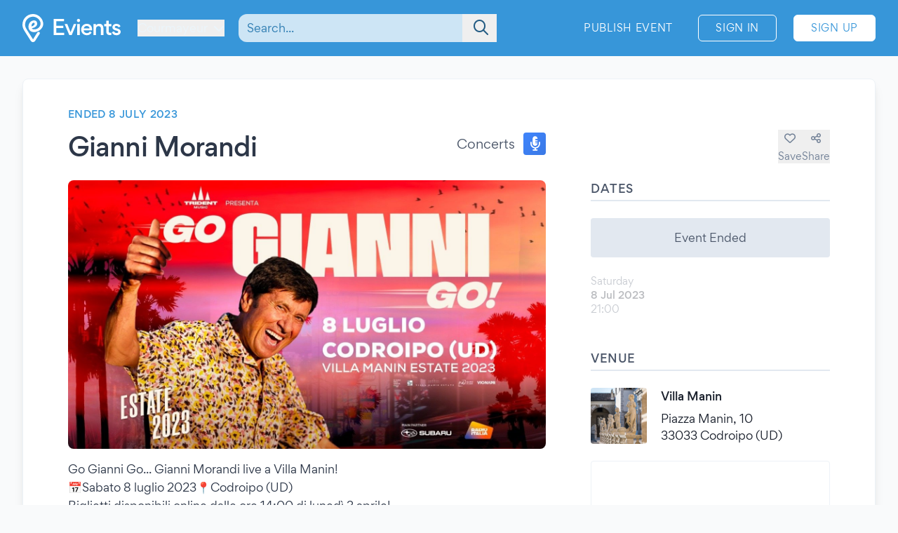

--- FILE ---
content_type: text/css
request_url: https://www.evients.com/build/assets/CboK-qBf.css
body_size: -353
content:
.copy-fade-enter-active[data-v-d1f78a13],.copy-fade-leave-active[data-v-d1f78a13]{transition:opacity .3s ease}.copy-fade-enter[data-v-d1f78a13],.copy-fade-leave-to[data-v-d1f78a13]{opacity:0}


--- FILE ---
content_type: image/svg+xml
request_url: https://www.evients.com/img/app-stores/app_store_white.svg
body_size: 2046
content:
<svg enable-background="new 0 0 119.66 40" viewBox="0 0 119.66 40" xmlns="http://www.w3.org/2000/svg"><g fill="#fff"><path d="m119.66 8.44c0-.31 0-.61 0-.92-.02-.67-.06-1.34-.19-2-.11-.67-.31-1.29-.62-1.9-.31-.6-.71-1.15-1.18-1.62s-1.02-.87-1.62-1.18c-.62-.31-1.24-.51-1.91-.63-.66-.12-1.33-.16-2-.18-.3 0-.62-.01-.92-.01-.36 0-.72 0-1.08 0h-100.61c-.36 0-.72 0-1.09 0-.31 0-.61.01-.92.01-.67.02-1.34.06-2 .18-.67.12-1.29.32-1.9.63-.6.3-1.15.7-1.62 1.18-.48.47-.88 1.02-1.18 1.62-.31.61-.51 1.23-.62 1.9-.12.66-.16 1.33-.18 2-.01.31-.02.62-.02.92v1.09 20.93 1.09c0 .31.01.61.02.92.02.67.06 1.34.18 2 .12.67.31 1.3.62 1.9.3.6.7 1.14 1.18 1.61.47.48 1.02.88 1.62 1.18.61.31 1.23.51 1.9.63.66.12 1.34.16 2 .18.31.02.61.03.92.03h1.09 100.6 1.08c.3 0 .62 0 .92-.01.67-.02 1.34-.06 2-.18.67-.12 1.29-.32 1.91-.63.6-.3 1.14-.7 1.62-1.18.48-.47.87-1.02 1.18-1.61.31-.61.51-1.23.62-1.9.12-.66.16-1.33.19-2 0-.31 0-.61 0-.92.01-.36.01-.72.01-1.09v-20.94c0-.37 0-.73 0-1.1zm-.87 22.02c0 .36 0 .72-.01 1.08v.93c-.02.59-.06 1.24-.17 1.85-.1.61-.28 1.16-.54 1.67-.27.52-.61.99-1.02 1.39-.41.42-.88.76-1.4 1.02s-1.05.44-1.67.55c-.64.12-1.3.15-1.87.16-.29.01-.6.01-.9.01h-1.08-101.69c-.3 0-.6 0-.9-.01-.56-.02-1.22-.05-1.87-.16-.61-.11-1.15-.29-1.66-.55-.52-.26-.99-.61-1.4-1.02s-.75-.87-1.02-1.4c-.26-.5-.44-1.05-.54-1.66-.12-.67-.15-1.36-.17-1.88-.01-.21-.01-.91-.01-.91v-23.09s.01-.69.01-.89c.02-.52.05-1.21.17-1.87.11-.62.29-1.16.55-1.66.27-.52.61-.99 1.02-1.4.41-.42.88-.76 1.39-1.02s1.06-.44 1.65-.54c.68-.13 1.36-.16 1.88-.17l.9-.01h102.77l.91.01c.51.01 1.2.04 1.86.16.6.11 1.15.28 1.67.55.51.26.98.61 1.39 1.02s.75.88 1.02 1.4c.26.51.43 1.05.54 1.65.12.63.15 1.28.17 1.89v.89c.01.38.01.73.01 1.09v20.92z"/><path d="m24.77 20.3c-.03-2.75 2.25-4.09 2.36-4.15-1.29-1.88-3.29-2.14-3.99-2.16-1.68-.18-3.31 1-4.16 1-.87 0-2.19-.99-3.61-.96-1.83.03-3.54 1.09-4.47 2.73-1.93 3.35-.49 8.27 1.36 10.98.93 1.33 2.01 2.81 3.43 2.75 1.39-.06 1.91-.88 3.58-.88 1.66 0 2.14.88 3.59.85 1.49-.02 2.43-1.33 3.32-2.67 1.07-1.52 1.5-3.02 1.52-3.09-.05-.01-2.9-1.1-2.93-4.4z"/><path d="m22.04 12.21c.75-.93 1.26-2.2 1.11-3.49-1.08.05-2.43.75-3.21 1.66-.69.8-1.3 2.12-1.14 3.36 1.21.09 2.46-.61 3.24-1.53z"/><path d="m42.3 27.14h-4.73l-1.14 3.36h-2l4.48-12.42h2.08l4.48 12.42h-2.04zm-4.24-1.55h3.75l-1.85-5.45h-.05z"/><path d="m55.16 25.97c0 2.81-1.51 4.62-3.78 4.62-1.29 0-2.31-.58-2.85-1.58h-.04v4.48h-1.86v-12.05h1.8v1.51h.03c.52-.97 1.62-1.6 2.88-1.6 2.31 0 3.82 1.81 3.82 4.62zm-1.91 0c0-1.83-.95-3.04-2.39-3.04-1.42 0-2.38 1.23-2.38 3.04 0 1.82.96 3.05 2.38 3.05 1.44 0 2.39-1.2 2.39-3.05z"/><path d="m65.12 25.97c0 2.81-1.51 4.62-3.78 4.62-1.29 0-2.31-.58-2.85-1.58h-.04v4.48h-1.85v-12.05h1.8v1.51h.03c.52-.97 1.62-1.6 2.88-1.6 2.3 0 3.81 1.81 3.81 4.62zm-1.91 0c0-1.83-.95-3.04-2.39-3.04-1.42 0-2.38 1.23-2.38 3.04 0 1.82.96 3.05 2.38 3.05 1.45 0 2.39-1.2 2.39-3.05z"/><path d="m71.71 27.04c.14 1.23 1.33 2.04 2.97 2.04 1.57 0 2.69-.81 2.69-1.92 0-.96-.68-1.54-2.29-1.94l-1.61-.39c-2.28-.55-3.34-1.62-3.34-3.35 0-2.14 1.87-3.61 4.52-3.61 2.62 0 4.42 1.47 4.48 3.61h-1.88c-.11-1.24-1.14-1.99-2.63-1.99s-2.52.76-2.52 1.86c0 .88.65 1.39 2.25 1.79l1.37.34c2.55.6 3.61 1.63 3.61 3.44 0 2.32-1.85 3.78-4.79 3.78-2.75 0-4.61-1.42-4.73-3.67h1.9z"/><path d="m83.35 19.3v2.14h1.72v1.47h-1.72v4.99c0 .78.34 1.14 1.1 1.14.19 0 .49-.03.61-.04v1.46c-.21.05-.62.09-1.03.09-1.83 0-2.55-.69-2.55-2.44v-5.19h-1.32v-1.47h1.32v-2.15z"/><path d="m86.06 25.97c0-2.85 1.68-4.64 4.29-4.64 2.62 0 4.29 1.79 4.29 4.64 0 2.86-1.66 4.64-4.29 4.64-2.62 0-4.29-1.78-4.29-4.64zm6.7 0c0-1.95-.9-3.11-2.4-3.11s-2.4 1.16-2.4 3.11c0 1.96.89 3.11 2.4 3.11s2.4-1.15 2.4-3.11z"/><path d="m96.19 21.44h1.77v1.54h.04c.28-1.02 1.11-1.64 2.18-1.64.27 0 .49.04.64.07v1.74c-.15-.06-.47-.11-.83-.11-1.2 0-1.94.81-1.94 2.08v5.37h-1.86z"/><path d="m109.38 27.84c-.25 1.64-1.85 2.77-3.9 2.77-2.63 0-4.27-1.76-4.27-4.6s1.64-4.68 4.19-4.68c2.5 0 4.08 1.72 4.08 4.47v.64h-6.39v.11c0 1.55.97 2.56 2.44 2.56 1.03 0 1.84-.49 2.09-1.27zm-6.28-2.71h4.53c-.04-1.39-.93-2.3-2.22-2.3-1.28.01-2.21.94-2.31 2.3z"/><path d="m37.83 8.73c1.77 0 2.81 1.09 2.81 2.96 0 1.91-1.03 3-2.81 3h-2.16v-5.96zm-1.23 5.12h1.12c1.25 0 1.97-.78 1.97-2.15 0-1.35-.73-2.13-1.97-2.13h-1.12z"/><path d="m41.68 12.44c0-1.45.81-2.34 2.12-2.34s2.12.88 2.12 2.34-.81 2.34-2.12 2.34-2.12-.88-2.12-2.34zm3.33 0c0-.98-.44-1.55-1.21-1.55s-1.21.57-1.21 1.55.43 1.55 1.21 1.55 1.21-.57 1.21-1.55z"/><path d="m51.57 14.7h-.92l-.93-3.32h-.07l-.93 3.32h-.91l-1.24-4.5h.9l.81 3.44h.07l.93-3.44h.85l.93 3.44h.07l.8-3.44h.89z"/><path d="m53.85 10.19h.86v.72h.07c.22-.5.67-.8 1.34-.8 1 0 1.56.6 1.56 1.67v2.92h-.89v-2.69c0-.72-.31-1.08-.97-1.08s-1.08.44-1.08 1.14v2.63h-.89z"/><path d="m59.09 8.44h.89v6.26h-.89z"/><path d="m61.22 12.44c0-1.45.81-2.34 2.12-2.34s2.12.88 2.12 2.34-.81 2.34-2.12 2.34c-1.32 0-2.12-.88-2.12-2.34zm3.33 0c0-.98-.44-1.55-1.21-1.55s-1.21.57-1.21 1.55.43 1.55 1.21 1.55c.77 0 1.21-.57 1.21-1.55z"/><path d="m66.4 13.42c0-.81.6-1.28 1.67-1.34l1.22-.07v-.39c0-.48-.31-.74-.92-.74-.5 0-.84.18-.94.5h-.86c.09-.77.82-1.27 1.84-1.27 1.13 0 1.77.56 1.77 1.51v3.08h-.86v-.63h-.07c-.27.45-.76.71-1.35.71-.87-.01-1.5-.53-1.5-1.36zm2.9-.38v-.38l-1.1.07c-.62.04-.9.25-.9.65 0 .41.35.64.83.64.67 0 1.17-.42 1.17-.98z"/><path d="m71.35 12.44c0-1.42.73-2.32 1.87-2.32.62 0 1.14.29 1.38.79h.07v-2.47h.89v6.26h-.86v-.71h-.07c-.27.49-.79.79-1.41.79-1.15-.01-1.87-.91-1.87-2.34zm.92 0c0 .96.45 1.53 1.2 1.53s1.21-.58 1.21-1.53c0-.94-.47-1.53-1.21-1.53-.75.01-1.2.59-1.2 1.53z"/><path d="m79.23 12.44c0-1.45.81-2.34 2.12-2.34s2.12.88 2.12 2.34-.81 2.34-2.12 2.34-2.12-.88-2.12-2.34zm3.33 0c0-.98-.44-1.55-1.21-1.55s-1.21.57-1.21 1.55.43 1.55 1.21 1.55c.77 0 1.21-.57 1.21-1.55z"/><path d="m84.67 10.19h.86v.72h.07c.22-.5.67-.8 1.34-.8 1 0 1.56.6 1.56 1.67v2.92h-.89v-2.69c0-.72-.31-1.08-.97-1.08s-1.08.44-1.08 1.14v2.63h-.89z"/><path d="m93.52 9.07v1.14h.98v.75h-.98v2.32c0 .47.19.68.64.68.14 0 .21-.01.34-.02v.74c-.14.02-.31.05-.48.05-.99 0-1.38-.35-1.38-1.22v-2.54h-.71v-.75h.71v-1.15z"/><path d="m95.7 8.44h.88v2.48h.07c.22-.5.69-.81 1.37-.81.96 0 1.55.61 1.55 1.68v2.91h-.89v-2.69c0-.72-.33-1.08-.96-1.08-.73 0-1.13.46-1.13 1.14v2.63h-.89z"/><path d="m104.76 13.48c-.2.81-.92 1.3-1.95 1.3-1.29 0-2.08-.88-2.08-2.32s.81-2.35 2.08-2.35c1.25 0 2.01.86 2.01 2.27v.31h-3.18v.05c.03.79.49 1.29 1.2 1.29.54 0 .91-.19 1.07-.55zm-3.12-1.45h2.27c-.02-.71-.45-1.17-1.11-1.17s-1.11.47-1.16 1.17z"/></g></svg>